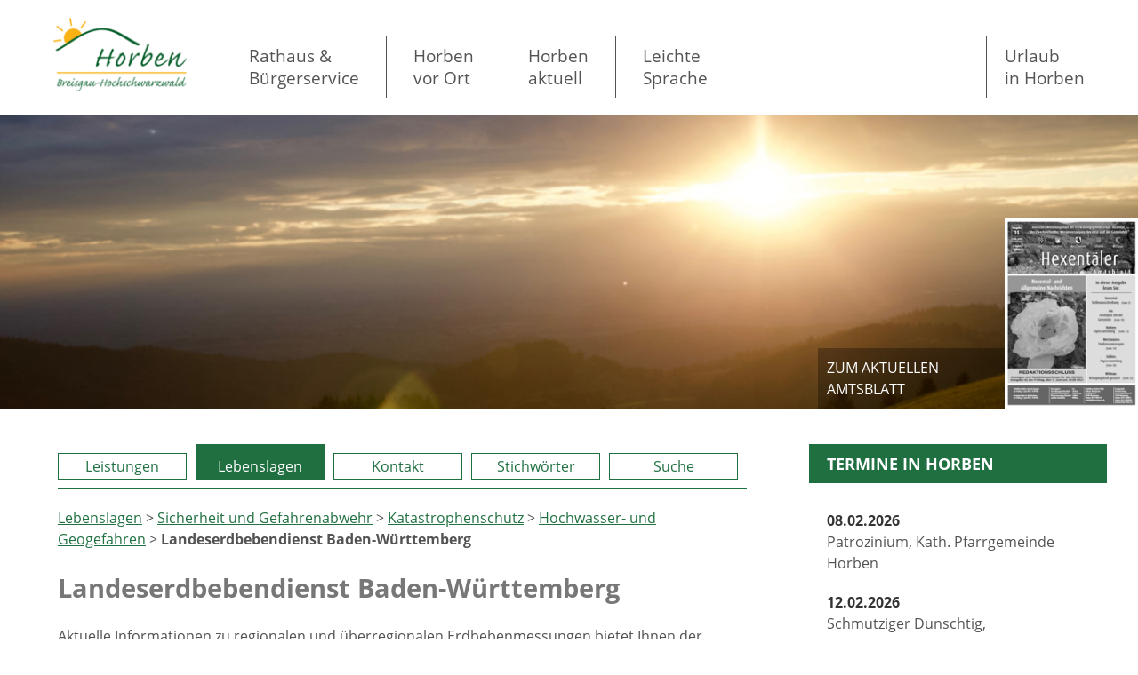

--- FILE ---
content_type: text/html; charset=iso-8859-1
request_url: https://gemeinde.horben.de/de/servicebw/lebenslage.php?show=5000048
body_size: 4323
content:
<!DOCTYPE html>

<html lang="de"
      dir="ltr">

<head>
<base target="_self">

<link rel="stylesheet" type="text/css" href="/css/fonts.css">
<link rel="stylesheet" type="text/css" href="/css/standard.css?v=4470983">
		
		
		<link rel="stylesheet" type="text/css" href="/css/servicebw.css">
<meta name="description" content="Service BW - Lebenslagen">
<meta name="keywords" content="horben,gemeinde,kommunal,mitteilungsblatt,rathaus,verwaltung">
<meta name="viewport" content="width=device-width, initial-scale=1">
<meta name="format-detection" content="telephone=no">
<meta name="theme-color" content="#FFFFFF">
<meta name="robots" content="all">

<title>Service BW - Lebenslagen</title>
<script src="/scripts/prototype.js"></script>
<script src="/scripts/scriptaculous.js?load=effects,builder"></script>
<script src="/scripts/lightbox.js"></script>
<script src="/scripts/4wsmaster.js"></script>
<script src="/scripts/servicebw.js.php"></script></head>

<body>
<div id="mobile_nav">
<a href="/"><img alt="Startseite" title="Startseite" width="40" height="39" src="/clips/mobile_home.png"></a>
<a href="/de/kontakt/"><img alt="zum Kontaktformular" title="zum Kontaktformular" width="40" height="39" src="/clips/mobile_contact.png"></a>
<a href="tel:+497612116980"><img alt="Telefon" title="Telefon" width="40" height="39" src="/clips/mobile_phone.png" ></a>
<a href="/de/mobile_menu/"><img alt="zum Menü" title="zum Menü" width="40" height="39" src="/clips/mobile_menu.png" id="mobile_m"></a>
<div class="clear"></div>
</div>

<div id="headmenu_container"><div id="headmenu_inner">
<div id="logo"><a href="/" title="zur Startseite unseres Internetauftritts"><img alt="Logo Gemeinde Horben - Breisgau-Hochschwarzwald" title="Horben - Breisgau-Hochschwarzwald" style="width:100%;height:auto;" src="/clips/horben-logo.png"></a></div>
<nav><div id="headmenu"><ul><li><a href="/" data-top="1"  style="border: 0px !important;">Rathaus & <br>Bürgerservice</a>
<ul>
<li><a href="/p/von-a-z" >
Von A - Z</a></li><li><a href="/p/rathaus" >
Ansprechpersonen und Zust&auml;ndigkeiten</a></li><li><a href="/de/bekanntmachungen/" >
&ouml;ffentliche Bekanntmachungen und Bekanntgaben</a></li><li><a href="/p/ausschreibungen" >
Ausschreibungen</a></li><li><a href="/p/stellenausschreibungen" >
Stellenausschreibungen</a></li><li><a href="/p/der-buergermeister" >
B&uuml;rgermeister</a></li><li><a href="/p/gemeinderat" >
Gemeinderat</a></li><li><a href="/p/ratsinformationssystem" >
Ratsinformationssystem</a></li><li><a href="/p/naechste-sitzung-des-gemeinderates" >
N&auml;chste Sitzung des Gemeinderates</a></li><li><a href="/p/gemeinderat-protokolleberatungsvorlagen" >
Sitzungsprotokolle</a></li><li><a href="/p/bebauungsplaene" >
Bebauungspl&auml;ne</a></li><li><a href="/p/ortsrecht-satzungen" >
Satzungen und Haushalt</a></li><li><a href="/p/gemeindewahlen-ergebnisse" >
Wahlen und Ergebnisse</a></li><li><a href="/p/formulare" >
Formulare</a></li><li><a href="/de/servicebw/" >
Lebenslagen &amp; Antr&auml;ge</a></li><li><a href="/p/datenschutzerklaerungen-der-gemeinde-horben" >
Datenschutzerkl&auml;rungen der Gemeinde </a></li><li><a href="/de/kontakt/" >
Kontakt</a></li></ul>
</li><li><a href="/p/horben-vor-ort" data-top="1" >Horben <br>vor Ort</a>
<ul>
<li><a href="/p/historie-fakten-ueber-horben" >
Geschichte &amp; Horben in Zahlen</a></li><li><a href="/p/im-notfall" >
Im Notfall</a></li><li><a href="/p/feuerwehr" >
Feuerwehr</a></li><li><a href="/p/kleinkindbetreuung-u3" >
Kleinkindbetreuung (U3)</a></li><li><a href="/p/kindergarten-horben" >
Kindergarten Horben</a></li><li><a href="/p/grundschule-horben" >
Grundschule Horben</a></li><li><a href="/p/jugendraum" >
Jugendraum</a></li><li><a href="/p/festhalle-buergersaal" >
Festhalle/ B&uuml;rgersaal</a></li><li><a href="/p/vereine-und-institutionen" >
Vereine und Institutionen</a></li><li><a href="/p/mittwochs-markt" >
Wochenmarkt</a></li><li><a href="/p/fluechtlinge-in-horben" >
Helferkreis f&uuml;r gefl&uuml;chtete Menschen</a></li><li><a href="/p/katastrophen-hochwasserschutz" >
Hochwasserschutz</a></li><li><a href="/p/handel-gewerbe-in-horben" >
Handel &amp; Gewerbe in Horben</a></li></ul>
</li><li><a href="/p/horben-aktuell" data-top="1" >Horben <br>aktuell</a>
<ul>
<li><a href="/p/pv-kampagne-horben" >
PV-Kampagne Horben</a></li><li><a href="/p/gemeinde-aktuell" >
Gemeinde aktuell</a></li><li><a href="/p/landtagswahl-2026" >
Landtagswahl 2026</a></li><li><a href="/p/festlegung-als-radonvorsorgegebiet" >
Festlegung als Radonvorsorgegebiet</a></li><li><a href="/de/veranstaltungen/" >
Veranstaltungen</a></li><li><a href="/p/oepnv-linienfahrplan" >
&Ouml;PNV - Linienfahrplan</a></li><li><a href="/p/abfallkalender" >
Abfallkalender</a></li><li><a href="/p/trinkwasser-untersuchung" >
Trinkwasser-Untersuchung</a></li><li><a href="/p/mitteilungsblatt-archiv" >
Mitteilungsblatt - Archiv</a></li></ul>
</li><li><a href="/p/leichte-sprache" data-top="1" >Leichte<br>Sprache</a>
</li></ul><div class="clear"></div></div></nav>
<div id="headmenu_tourismus"><a href="https://www.horben.de/" rel="noopener">Urlaub<br>in Horben</a></div><div class="clear"></div>
</div></div>

<div id="header_container"><div  id="header_pictures" ><div class="slideshow_pictures" style="background: url('/clips/gemeinde-horben.jpg') no-repeat center center;-webkit-background-size: cover; -moz-background-size: cover; -o-background-size: cover; background-size: cover;z-index:1;" data-slider="1"></div>
</div><div id="amtsblatt">
<a href="https://www.vghexental.de/vg-aktuell/hexentaeler-amtsblatt" target="_blank" rel="noopener noreferrer">zum aktuellen<br>
Amtsblatt</a>
<div id="amtblatt_pic"><a href="https://www.vghexental.de/vg-aktuell/hexentaeler-amtsblatt" target="_blank" title="zum aktuellen Amtsblatt"  rel="noopener noreferrer"><img alt="Symbolbild aktuelles Amtsblatt" title="" style="width:100%;height:auto;" src="/clips/amtsblatt.png"></a></div>
</div>
</div><main><div id="content_container"><div id="content">
<div id="content_left"><div class="myanchor" id="navi"></div>
<div id="sbw_navigation">
<a href="https://gemeinde.horben.de/de/servicebw/#navi">Leistungen</a>
<a href="https://gemeinde.horben.de/de/servicebw/lebenslagen.php#navi"  class="sbw_active">Lebenslagen</a>
<a href="https://gemeinde.horben.de/de/servicebw/organisationseinheiten.php#navi" >Kontakt</a>
<a href="https://gemeinde.horben.de/de/servicebw/stichwoerter.php#navi" >Stichw&ouml;rter</a>
<a href="https://gemeinde.horben.de/de/servicebw/suche.php#navi" >Suche</a>
</div>
<a href="https://gemeinde.horben.de/de/servicebw/lebenslagen.php">Lebenslagen</a> &gt; <a href="https://gemeinde.horben.de/de/servicebw/lebenslage.php?show=5000006#navi">Sicherheit und Gefahrenabwehr</a> &gt; <a href="https://gemeinde.horben.de/de/servicebw/lebenslage.php?show=5001478#navi">Katastrophenschutz</a> &gt; <a href="https://gemeinde.horben.de/de/servicebw/lebenslage.php?show=5001097#navi">Hochwasser- und Geogefahren</a> &gt; <strong>Landeserdbebendienst Baden-W&uuml;rttemberg</strong><h1>Landeserdbebendienst Baden-W&uuml;rttemberg</h1><p>Aktuelle Informationen zu regionalen und &uuml;berregionalen Erdbebenmessungen bietet Ihnen der Landeserdbebendienst Baden-W&uuml;rttemberg &lpar;LED&rpar;.</p> <p>Nach Erdbeben, bei denen zu erwarten ist, dass die Ersch&uuml;tterungen im Land sp&uuml;rbar sind, wird direkt das Lagezentrum der Landesregierung am Innenministerium informiert.</p> <p>Der LED ist in der Abteilung 9 des Regierungspr&auml;diums Freiburg, dem Landesamt f&uuml;r Geologie, Rohstoffe und Bergbau &lpar;LGRB&rpar; angesiedelt.</p><div class="sbw_jumpmenu"><ul><li><a href="#vertiefendeInformationen">Vertiefende Informationen</a></li><li><a href="#freigabevermerk">Freigabevermerk</a></li><li><a href="#lebenslagen">Lebenslagen</a></li></ul></div><div class="myanchor" id="vertiefendeInformationen"></div><h2>Vertiefende Informationen</h2><ul><li><a class="sp-m-externalLink" href="https://erdbeben.led-bw.de" rel="noopener noreferrer" target="_blank">Aktuelle Erdbeben in Baden-W&uuml;rttemberg</a></li><li><a class="sp-m-externalLink" href="https://makro.led-bw.de" rel="noopener noreferrer" target="_blank">Online-Formular Erdbeben-Mitteilung</a></li><li><a class="sp-m-externalLink" title="Zu einer externen Website - Link &ouml;ffnet in neuem Fenster" href="https://www.lgrb-bw.de/geologischer-dienst/erdbeben" rel="noopener noreferrer" target="_blank">Portal des Landeserdbebendienstes &lpar;LED&rpar; </a></li><li>Verbund "<a class="sp-m-externalLink" href="http://www.erdbebendienst-suedwest.de/" rel="noopener noreferrer" target="_blank">Erdbebendienst S&uuml;dwest</a>"</li></ul><div class="myanchor" id="freigabevermerk"></div><h2>Freigabevermerk</h2><p>08.01.2026 Regierungspr&auml;sidium Freiburg</p><div class="myanchor" id="lebenslagen"></div><h2>Lebenslagen</h2>
<ul><li><a href="https://gemeinde.horben.de/de/servicebw/lebenslage.php?show=5000006#navi">Sicherheit und Gefahrenabwehr</a>
<ul><li><a href="https://gemeinde.horben.de/de/servicebw/lebenslage.php?show=5001617#navi" >Extremismus</a>
</li><li><a href="https://gemeinde.horben.de/de/servicebw/lebenslage.php?show=5001221#navi" >Feuerwehr</a>
<ul><li><a href="https://gemeinde.horben.de/de/servicebw/lebenslage.php?show=5000868#navi" >Nach einem Brand</a>
</li><li><a href="https://gemeinde.horben.de/de/servicebw/lebenslage.php?show=5000302#navi" >Vorbeugender Brandschutz</a>
</li></ul></li><li><a href="https://gemeinde.horben.de/de/servicebw/lebenslage.php?show=5001478#navi" >Katastrophenschutz</a>
<ul><li><a href="https://gemeinde.horben.de/de/servicebw/lebenslage.php?show=5000629#navi" >Begriff und Organisation im Katastrophenfall</a>
</li><li><a href="https://gemeinde.horben.de/de/servicebw/lebenslage.php?show=5001097#navi" >Hochwasser- und Geogefahren</a>
<ul><li><a href="https://gemeinde.horben.de/de/servicebw/lebenslage.php?show=5000048#navi"  style="font-weight:bold;">Landeserdbebendienst Baden-W&uuml;rttemberg</a>
</li></ul></li><li><a href="https://gemeinde.horben.de/de/servicebw/lebenslage.php?show=5000490#navi" >Vorsorge und Hilfe im Katastrophenfall oder bei Gro&szlig;schadenlagen</a>
<ul><li><a href="https://gemeinde.horben.de/de/servicebw/lebenslage.php?show=5000037#navi" >Hilfe bei materiellen Sch&auml;den durch Naturereignisse</a>
</li><li><a href="https://gemeinde.horben.de/de/servicebw/lebenslage.php?show=5000590#navi" >Vermisstensuche und psychische Ausnahmesituationen</a>
</li></ul></li><li><a href="https://gemeinde.horben.de/de/servicebw/lebenslage.php?show=5001369#navi" >Warnung und Information in Gefahrenlagen</a>
</li></ul></li><li><a href="https://gemeinde.horben.de/de/servicebw/lebenslage.php?show=5000404#navi" >Kriminalpr&auml;vention</a>
</li><li><a href="https://gemeinde.horben.de/de/servicebw/lebenslage.php?show=5000830#navi" >Notfall - wie helfe ich&quest;</a>
</li><li><a href="https://gemeinde.horben.de/de/servicebw/lebenslage.php?show=5000115#navi" >Terrorismusbek&auml;mpfung und Spionageabwehr</a>
</li><li><a href="https://gemeinde.horben.de/de/servicebw/lebenslage.php?show=5001187#navi" >Waffen und explosionsgef&auml;hrliche Stoffe</a>
<ul><li><a href="https://gemeinde.horben.de/de/servicebw/lebenslage.php?show=5000056#navi" >Explosionsgef&auml;hrliche Stoffe</a>
</li><li><a href="https://gemeinde.horben.de/de/servicebw/lebenslage.php?show=5000328#navi" >Waffen</a>
</li></ul></li><li><a href="https://gemeinde.horben.de/de/servicebw/lebenslage.php?show=5001293#navi" >Weitere Informationen</a>
</li></ul></li></ul></div>
<div id="content_right">

<div id="termine_short_headline">Termine in Horben</div>
<div class="termine_short_item" onclick="window.open('/de/veranstaltungen/#a605', '_self');">
<strong>08.02.2026</strong><br>Patrozinium, Kath. Pfarrgemeinde Horben</div>
<div class="termine_short_item" onclick="window.open('/de/veranstaltungen/#a606', '_self');">
<strong>12.02.2026</strong><br>Schmutziger Dunschtig, Rathausstürmung Haibraingeister Horben</div>
<div class="termine_short_item" onclick="window.open('/de/veranstaltungen/#a607', '_self');">
<strong>14.02.2026</strong><br>Fastnachtveranstaltung Musikverein Horben</div>
<div class="termine_short_item" onclick="window.open('/de/veranstaltungen/#a608', '_self');">
<strong>20.02.2026</strong><br>Verbandsrunde Schachclub Horben</div>
<div class="termine_short_item" onclick="window.open('/de/veranstaltungen/#a597', '_self');">
<strong>24.02.2026</strong><br>Gemeinderatssitzung</div>
<div class="termine_short_item" onclick="window.open('/de/veranstaltungen/#a609', '_self');">
<strong>06.03.2026</strong><br>Generalversammlung Haibraingeister</div>
<div class="termine_short_item" onclick="window.open('/de/veranstaltungen/#a610', '_self');">
<strong>08.03.2026</strong><br>Landtagswahl </div>
<div class="termine_short_item" onclick="window.open('/de/veranstaltungen/#a611', '_self');">
<strong>28.03.2026</strong><br>Theaterabend Schachclub Horben</div>
</div>
</div></div></main><footer><div id="footer_container"><div id="footer"><div id="footer_col1"><div class="footer_headline">B&uuml;rgermeisteramt</div>

Gemeinde Horben<br>
Dorfstra&szlig;e 2<br>
79289 Horben<br>
Telefon: <a href="tel:+497612116980" class="magictel">0761 / 211 6980</a><br>
Fax: 0761 / 211 698-32<br>
eMail: <span data-wsxcr="({|a84817ek|:|!#x6D;!#x61;!#x69;!#108;!#x74;!#111;:!#x47;!#101;!#109;!#x65;!#x69;!#110;!#100;!#101;|},{|a189d5|:|!#64;!#x68;!#x6F;|},{|a5de821|:|!#114;!#x62;!#x65;|},{|acc7a24u|:|8!#120;!#x2D;&!#65;!#x78;!#81;!#88;|},{|a92ff8d51p|:|!#110;|},{|a5ef069|:|!#46;!#x64;!#101;|})^({|aac75d67p|:|!#71;!#101;!#109;!#101;!#x69;!#110;!#100;!#x65;!#64;h!#x6F;!#x72;!#x62;!#101;|},{|a8218d9985g|:|!#x6E;|},{|a320m|:|!#46;d!#x65;|})"></span></div>

<div id="footer_col2"><div class="footer_headline">&Ouml;ffnungszeiten</div>

<table id="open"><tr>
<th>Montag</th>
<td>08&colon;00 bis 12&colon;30 Uhr<br></td></tr>
<tr>
<th>Dienstag</th>
<td>geschlossen<br></td></tr>
<tr>
<th>Mittwoch</th>
<td>14&colon;00 bis 18&colon;00 Uhr<br></td></tr>
<tr>
<th>Donnerstag</th>
<td>08&colon;00 bis 12&colon;30 Uhr<br></td></tr>
<tr>
<th>Freitag</th>
<td>08&colon;00 bis 12&colon;00 Uhr<br></td></tr>
</table><div id="open_zusatz">Bitte vereinbaren Sie vor Ihrem Rathausbesuch einen Termin&period;</div></div>

<div id="footer_col3"><a href="/" title="zur Startseite unseres Internetauftritts"><img alt="Wappen Gemeinde Horben" title="Wappen Gemeinde Horben" width="136" height="144" src="/clips/horben-wappen.png"></a></div></div></div>

<div id="imprint_container"><div id="imprint"><a href="/de/zugangseroeffnung/">Zugangseröffnung für elektronische Kommunikation</a> | <a href="/de/barrierefreiheit/">Erklärung zur Barrierefreiheit</a><br>

<a href="/de/impressum/#datenschutz">Datenschutz</a> | <a href="/p/datenschutzerklaerungen-der-gemeinde-horben">Weitere Datenschutzerklärungen der Gemeinde</a> | <a href="/de/impressum/">Impressum</a></div></div></footer>
<script>

function getScrollTop() {
	if(typeof pageYOffset!=='undefined'){return pageYOffset;} else { if (document && document.body && document.documentElement) { var B= document.body;var D= document.documentElement;D=(D.clientHeight)?D:B;return D.scrollTop; } return 0; }
}

window.onscroll = function() {
 var scrollTop = getScrollTop();
  if (scrollTop <150)  {
            document.getElementById('headmenu_container').style.boxShadow = 'none';
  }  else  {
            document.getElementById('headmenu_container').style.boxShadow = '7px 10px 5px 0px rgba(0,0,0,0.31)';
  }

};

</script></body>
</html>

--- FILE ---
content_type: text/css
request_url: https://gemeinde.horben.de/css/standard.css?v=4470983
body_size: 5807
content:



html{scroll-padding-top:90px;}


.w1{width:1%;} .w2{width:2%;} .w3{width:3%;} .w4{width:4%;} .w5{width:5%;} .w6{width:6%;} .w7{width:7%;} .w8{width:8%;} .w9{width:9%;} .w10{width:10%;} .w11{width:11%;} .w12{width:12%;} .w13{width:13%;} .w14{width:14%;} .w15{width:15%;} .w16{width:16%;} .w17{width:17%;} .w18{width:18%;} .w19{width:19%;} .w20{width:20%;} .w21{width:21%;} .w22{width:22%;} .w23{width:23%;} .w24{width:24%;} .w25{width:25%;} .w26{width:26%;} .w27{width:27%;} .w28{width:28%;} .w29{width:29%;} .w30{width:30%;} .w31{width:31%;} .w32{width:32%;} .w33{width:33%;} .w34{width:34%;} .w35{width:35%;} .w36{width:36%;} .w37{width:37%;} .w38{width:38%;} .w39{width:39%;} .w40{width:40%;} .w41{width:41%;} .w42{width:42%;} .w43{width:43%;} .w44{width:44%;} .w45{width:45%;} .w46{width:46%;} .w47{width:47%;} .w48{width:48%;} .w49{width:49%;} .w50{width:50%;} .w51{width:51%;} .w52{width:52%;} .w53{width:53%;} .w54{width:54%;} .w55{width:55%;} .w56{width:56%;} .w57{width:57%;} .w58{width:58%;} .w59{width:59%;} .w60{width:60%;} .w61{width:61%;} .w62{width:62%;} .w63{width:63%;} .w64{width:64%;} .w65{width:65%;} .w66{width:66%;} .w67{width:67%;} .w68{width:68%;} .w69{width:69%;} .w70{width:70%;} .w71{width:71%;} .w72{width:72%;} .w73{width:73%;} .w74{width:74%;} .w75{width:75%;} .w76{width:76%;} .w77{width:77%;} .w78{width:78%;} .w79{width:79%;} .w80{width:80%;} .w81{width:81%;} .w82{width:82%;} .w83{width:83%;} .w84{width:84%;} .w85{width:85%;} .w86{width:86%;} .w87{width:87%;} .w88{width:88%;} .w89{width:89%;} .w90{width:90%;} .w91{width:91%;} .w92{width:92%;} .w93{width:93%;} .w94{width:94%;} .w95{width:95%;} .w96{width:96%;} .w97{width:97%;} .w98{width:98%;} .w99{width:99%;} .w100{width:100%;}

.h0px{height:0px;} .h1px{height:1px;} .h2px{height:2px;} .h3px{height:3px;} .h4px{height:4px;} .h5px{height:5px;} .h6px{height:6px;} .h7px{height:7px;} .h8px{height:8px;} .h9px{height:9px;} .h10px{height:10px;} .h11px{height:11px;} .h12px{height:12px;} .h13px{height:13px;} .h14px{height:14px;} .h15px{height:15px;} .h16px{height:16px;} .h17px{height:17px;} .h18px{height:18px;} .h19px{height:19px;} .h20px{height:20px;} .h21px{height:21px;} .h22px{height:22px;} .h23px{height:23px;} .h24px{height:24px;} .h25px{height:25px;} .h26px{height:26px;} .h27px{height:27px;} .h28px{height:28px;} .h29px{height:29px;} .h30px{height:30px;} .h31px{height:31px;} .h32px{height:32px;} .h33px{height:33px;} .h34px{height:34px;} .h35px{height:35px;} .h36px{height:36px;} .h37px{height:37px;} .h38px{height:38px;} .h39px{height:39px;} .h40px{height:40px;} .h41px{height:41px;} .h42px{height:42px;} .h43px{height:43px;} .h44px{height:44px;} .h45px{height:45px;} .h46px{height:46px;} .h47px{height:47px;} .h48px{height:48px;} .h49px{height:49px;} .h50px{height:50px;} .h51px{height:51px;} .h52px{height:52px;} .h53px{height:53px;} .h54px{height:54px;} .h55px{height:55px;} .h56px{height:56px;} .h57px{height:57px;} .h58px{height:58px;} .h59px{height:59px;} .h60px{height:60px;} .h61px{height:61px;} .h62px{height:62px;} .h63px{height:63px;} .h64px{height:64px;} .h65px{height:65px;} .h66px{height:66px;} .h67px{height:67px;} .h68px{height:68px;} .h69px{height:69px;} .h70px{height:70px;} .h71px{height:71px;} .h72px{height:72px;} .h73px{height:73px;} .h74px{height:74px;} .h75px{height:75px;} .h76px{height:76px;} .h77px{height:77px;} .h78px{height:78px;} .h79px{height:79px;} .h80px{height:80px;}


.eip_left{margin-left:0;margin-right:auto;} .eip_center{margin-left:auto;margin-right:auto;} .eip_right{margin-left:auto;margin-right:0;}


div.eip_spacer_default{overflow:hidden;margin:0;padding:0;clear:both;}


img.eip_imgng_img{display:block;}



.eipunicodelist2713 {list-style:none;margin-top:4px;margin-bottom:4px;}
.eipunicodelist2713 > li {position:relative;margin-bottom:6px;list-style-image:none;}
.eipunicodelist2713 > li::before {content:"\2713";font-size:1.3em;color:green;font-weight:bold;display:inline-block;text-align:right;padding-right:12px;position:absolute;top:-5px;left:-22px;}


.eipunicodelist2716 {list-style:none;margin-top:4px;margin-bottom:4px;}
.eipunicodelist2716 > li {position:relative;margin-bottom:6px;list-style-image:none;}
.eipunicodelist2716 > li::before {content:"\2716";font-size:1.3em;color:red;font-weight:bold;display:inline-block;text-align:right;padding-right:12px;position:absolute;top:-5px;left:-22px;}


.eipunicodelist26A0 {list-style:none;margin-top:4px;margin-bottom:4px;}
.eipunicodelist26A0 > li {position:relative;margin-bottom:6px;list-style-image:none;}
.eipunicodelist26A0 > li::before {content:"\26A0";font-size:1.3em;color:#CB3E3F;font-weight:bold;display:inline-block;text-align:right;padding-right:12px;position:absolute;top:-5px;left:-22px;}


@media (max-width: 600px),
	(-webkit-min-device-pixel-ratio: 1.5) and (max-width: 900px) and (orientation:portrait),
	(-webkit-min-device-pixel-ratio: 2) and (max-width: 1200px) and (orientation:portrait),
	(-webkit-min-device-pixel-ratio: 2.5) and (max-width: 1500px) and (orientation:portrait),
	(-webkit-min-device-pixel-ratio: 3) and (max-width: 1800px) and (orientation:portrait),
	(min-resolution: 1.5dppx) and (max-width: 900px) and (orientation:portrait),
	(min-resolution: 2.0dppx) and (max-width: 1200px) and (orientation:portrait),
	(min-resolution: 2.5dppx) and (max-width: 1500px) and (orientation:portrait),
	(min-resolution: 3.0dppx) and (max-width: 1800px) and (orientation:portrait)
 {
	.mobilew100{width:100%;}
}


body {
	background: white;
	color: #535353;
	font-family: 'Open Sans', arial, helvetica, sans-serif;
	font-size: 12pt;
	margin: 0px;
	padding: 0px;
	overflow-y:scroll;
}

* {	font-family: 'Open Sans', arial, helvetica, sans-serif;
	font-size: 12pt;  
	-ms-hyphens: auto;
  	-webkit-hyphens: auto;
	hyphens: auto;
}


a:link, a:visited, a:active, a:hover   { 
	color: #227143;
	background: transparent;
	font-size: 12pt;
	text-decoration: underline;
}
a:hover  { color: black; }

a.magictel {
	pointer-events: none;
	cursor:text;
	text-decoration:none;
}
@media (max-width: 800px),
	(-webkit-min-device-pixel-ratio: 1.5) and (max-width: 1200px) and (orientation:portrait),
	(-webkit-min-device-pixel-ratio: 2) and (max-width: 1600px) and (orientation:portrait),
	(-webkit-min-device-pixel-ratio: 2.5) and (max-width: 2000px) and (orientation:portrait),
	(-webkit-min-device-pixel-ratio: 3) and (max-width: 2400px) and (orientation:portrait),
	(min-resolution: 1.5dppx) and (max-width: 1200px) and (orientation:portrait),
	(min-resolution: 2.0dppx) and (max-width: 1600px) and (orientation:portrait),
	(min-resolution: 2.5dppx) and (max-width: 2000px) and (orientation:portrait),
	(min-resolution: 3.0dppx) and (max-width: 2400px) and (orientation:portrait)
 {
	a.magictel { 
		pointer-events: auto;
		cursor:pointer;
	}
}


h1 {
	font-size: 22pt;
	font-weight: bold;
	color: #777777;
	line-height: 1.6em;
}
h2 {
	font-size: 14pt;
	font-weight: bold;
	color: #888888;
}
h3 {
	font-size: 12pt;
	font-weight: bold;
	color: #535353;
}


h2.impressum {
	font-size: 12pt;
	font-weight: bold;
	color:#535353;
}

span.impressum  {
	font-size: 10pt;
}





.noborder{border: 0px;}
.clear{clear: both;}
.anchor{ position: absolute;margin-top: -100px;}
.myanchor{ position: absolute;margin-top: -180px;}
table#open{
	width: 100%;
}
table#open th{
	color: #666;
	padding: 2px;
	vertical-align: top;
	line-height: 1.5em;
}
table#open td{
	padding: 2px;
	vertical-align: top;
	line-height: 1.5em;
}
div#open_zusatz{
	width: 100%;
	padding: 4px;
	font-weight:bold;
}




div#termine_short_headline{
	background: #1F6F40;
	color: white;
	padding: 10px 20px 10px 20px;
	text-transform: uppercase;
	margin-bottom: 30px;
	margin-top: 20px;
	font-weight:bold;
	font-size:13.5pt;
}
div.termine_short_item{
	padding: 0px 20px 0px 20px;
	margin-bottom: 20px;
	line-height: 1.5em;
	cursor: pointer;
}
div.termine_short_item strong{
	color: #333;
}

div.termin_entry{
	margin-bottom: 30px;
}
div.termin_entry_headline{
	color: #333;
	font-weight: bold;
	border-bottom: 1px solid #333;
	margin-bottom: 10px;
}
a.termin_entry_link{
	color: #A24E00 !important;
	text-decoration: none !important;
	font-weight: bold !important;
}
div.termin_entry_content{
	padding: 0px 20px 0px 20px;
}
img.termin_entry_pic{
	width: 100%;
	max-width: 300px;
	height: auto;
}

div#sitzung_gemeinderat{
	line-height: 1.5em;
}
div#sitzung_gemeinderat_headline{
	background: #577093;
	color: white;
	padding: 10px 20px 10px 20px;
	text-transform: uppercase;
	margin-bottom: 30px;
	margin-top: 20px;
}
div#sitzung_gemeinderat{
	padding: 0px 20px 0px 20px;
	font-weight: bold;
	color: #333;
}
div#sitzung_gemeinderat a{
	color: #577093;
	text-decoration: none;
	font-weight: bold;
}




div#headmenu_container{
	position: fixed;
	top: 0px;
	left: 0px;
	width: 100%;
	background: white;
	padding: 20px;
	z-index: 80;
	min-height: 90px;
	box-sizing: border-box;
}
@media (max-width: 900px),
	(-webkit-min-device-pixel-ratio: 1.5) and (max-width: 1350px) and (orientation:portrait),
	(-webkit-min-device-pixel-ratio: 2) and (max-width: 1800px) and (orientation:portrait),
	(-webkit-min-device-pixel-ratio: 2.5) and (max-width: 2250px) and (orientation:portrait),
	(-webkit-min-device-pixel-ratio: 3) and (max-width: 2700px) and (orientation:portrait),
	(min-resolution: 1.5dppx) and (max-width: 1350px) and (orientation:portrait),
	(min-resolution: 2.0dppx) and (max-width: 1800px) and (orientation:portrait),
	(min-resolution: 2.5dppx) and (max-width: 2250px) and (orientation:portrait),
	(min-resolution: 3.0dppx) and (max-width: 2700px) and (orientation:portrait)
  {	
	div#headmenu_container{
		position: absolute;
		background: transparent;
		min-height: 0px;
		padding-top: 50px;
	}
}
div#headmenu_inner{
	position: relative;
	width: 100%;
	max-width: 1250px;
	margin-left: auto;
	margin-right: auto;
	text-align: left;
}
div#logo{
	position: relative;	
	width: 150px;
	height: 90px;
	float: left;
	background: white;
	margin: 0 40px 0 40px;
}
@media (max-width: 900px),
	(-webkit-min-device-pixel-ratio: 1.5) and (max-width: 1350px) and (orientation:portrait),
	(-webkit-min-device-pixel-ratio: 2) and (max-width: 1800px) and (orientation:portrait),
	(-webkit-min-device-pixel-ratio: 2.5) and (max-width: 2250px) and (orientation:portrait),
	(-webkit-min-device-pixel-ratio: 3) and (max-width: 2700px) and (orientation:portrait),
	(min-resolution: 1.5dppx) and (max-width: 1350px) and (orientation:portrait),
	(min-resolution: 2.0dppx) and (max-width: 1800px) and (orientation:portrait),
	(min-resolution: 2.5dppx) and (max-width: 2250px) and (orientation:portrait),
	(min-resolution: 3.0dppx) and (max-width: 2700px) and (orientation:portrait)
  {	
	div#logo{
		width: 130px;
		padding: 10px;
		opacity: .90;
		filter: alpha(opacity=90);
		-ms-filter:"progid:DXImageTransform.Microsoft.Alpha(Opacity=90)";
	}	
}
div#headmenu{
	position: relative;
	float: left;
	line-height: 1.6em;
	margin-top:20px;
}
@media (max-width: 900px),
	(-webkit-min-device-pixel-ratio: 1.5) and (max-width: 1350px) and (orientation:portrait),
	(-webkit-min-device-pixel-ratio: 2) and (max-width: 1800px) and (orientation:portrait),
	(-webkit-min-device-pixel-ratio: 2.5) and (max-width: 2250px) and (orientation:portrait),
	(-webkit-min-device-pixel-ratio: 3) and (max-width: 2700px) and (orientation:portrait),
	(min-resolution: 1.5dppx) and (max-width: 1350px) and (orientation:portrait),
	(min-resolution: 2.0dppx) and (max-width: 1800px) and (orientation:portrait),
	(min-resolution: 2.5dppx) and (max-width: 2250px) and (orientation:portrait),
	(min-resolution: 3.0dppx) and (max-width: 2700px) and (orientation:portrait)
  {	
	div#headmenu{
		display: none;
	}
}
div#headmenu_tourismus{
	position: relative;
	float: right;
	line-height: 1.6em;	
	border-left: 1px solid #535353;
	margin-right: 20px;
	margin-top:20px;
}
@media (max-width: 900px),
	(-webkit-min-device-pixel-ratio: 1.5) and (max-width: 1350px) and (orientation:portrait),
	(-webkit-min-device-pixel-ratio: 2) and (max-width: 1800px) and (orientation:portrait),
	(-webkit-min-device-pixel-ratio: 2.5) and (max-width: 2250px) and (orientation:portrait),
	(-webkit-min-device-pixel-ratio: 3) and (max-width: 2700px) and (orientation:portrait),
	(min-resolution: 1.5dppx) and (max-width: 1350px) and (orientation:portrait),
	(min-resolution: 2.0dppx) and (max-width: 1800px) and (orientation:portrait),
	(min-resolution: 2.5dppx) and (max-width: 2250px) and (orientation:portrait),
	(min-resolution: 3.0dppx) and (max-width: 2700px) and (orientation:portrait)
  {	
	div#headmenu_tourismus{
		display: none;
	}
}
div#headmenu_tourismus a{
	font-size: 14pt;
	color: #535353;	
 	display: block;
 	padding: 10px  20px 10px 20px;
 	text-decoration: none;
}
@media (max-width: 900px),
	(-webkit-min-device-pixel-ratio: 1.5) and (max-width: 1350px) and (orientation:portrait),
	(-webkit-min-device-pixel-ratio: 2) and (max-width: 1800px) and (orientation:portrait),
	(-webkit-min-device-pixel-ratio: 2.5) and (max-width: 2250px) and (orientation:portrait),
	(-webkit-min-device-pixel-ratio: 3) and (max-width: 2700px) and (orientation:portrait),
	(min-resolution: 1.5dppx) and (max-width: 1350px) and (orientation:portrait),
	(min-resolution: 2.0dppx) and (max-width: 1800px) and (orientation:portrait),
	(min-resolution: 2.5dppx) and (max-width: 2250px) and (orientation:portrait),
	(min-resolution: 3.0dppx) and (max-width: 2700px) and (orientation:portrait)
  {	
	div#headmenu_tourismus a{		
		color: white;	
		text-shadow: 1px 1px 1px black;
	}
}
div#headmenu_tourismus a:hover{
	text-decoration: underline;
}




div#header_container{
	position: relative;
	width: 100%;
	height: 50vh;
	text-align: center;
	padding-top: 100px;	
}
@media (max-width: 900px),
	(-webkit-min-device-pixel-ratio: 1.5) and (max-width: 1350px) and (orientation:portrait),
	(-webkit-min-device-pixel-ratio: 2) and (max-width: 1800px) and (orientation:portrait),
	(-webkit-min-device-pixel-ratio: 2.5) and (max-width: 2250px) and (orientation:portrait),
	(-webkit-min-device-pixel-ratio: 3) and (max-width: 2700px) and (orientation:portrait),
	(min-resolution: 1.5dppx) and (max-width: 1350px) and (orientation:portrait),
	(min-resolution: 2.0dppx) and (max-width: 1800px) and (orientation:portrait),
	(min-resolution: 2.5dppx) and (max-width: 2250px) and (orientation:portrait),
	(min-resolution: 3.0dppx) and (max-width: 2700px) and (orientation:portrait)
  {	
	div#header_container{
		padding-top: 40px;
	}
}
div#amtsblatt{
	position: absolute;
	width: 360px;
	bottom: 0px;
	right: 0px;
	box-sizing: border-box;
	padding: 10px 160px 10px 10px;
	text-align: left;
	background: rgba(0, 0, 0, 0.3);	
	line-height: 1.5em;
	z-index: 60;
}
@media (max-width: 900px),
	(-webkit-min-device-pixel-ratio: 1.5) and (max-width: 1350px) and (orientation:portrait),
	(-webkit-min-device-pixel-ratio: 2) and (max-width: 1800px) and (orientation:portrait),
	(-webkit-min-device-pixel-ratio: 2.5) and (max-width: 2250px) and (orientation:portrait),
	(-webkit-min-device-pixel-ratio: 3) and (max-width: 2700px) and (orientation:portrait),
	(min-resolution: 1.5dppx) and (max-width: 1350px) and (orientation:portrait),
	(min-resolution: 2.0dppx) and (max-width: 1800px) and (orientation:portrait),
	(min-resolution: 2.5dppx) and (max-width: 2250px) and (orientation:portrait),
	(min-resolution: 3.0dppx) and (max-width: 2700px) and (orientation:portrait)
  {	
	div#amtsblatt{
		width: 250px;
		padding: 5px 90px 5px 5px;
	}
}

div#amtsblatt a{
	color: white;
	text-transform: uppercase;
	cursor: pointer;
	display: block;
	text-decoration: none;
}
div#amtblatt_pic{
	position: absolute;
	width: 150px;
	right: 0px;
	bottom: 0px;
}
@media (max-width: 900px),
	(-webkit-min-device-pixel-ratio: 1.5) and (max-width: 1350px) and (orientation:portrait),
	(-webkit-min-device-pixel-ratio: 2) and (max-width: 1800px) and (orientation:portrait),
	(-webkit-min-device-pixel-ratio: 2.5) and (max-width: 2250px) and (orientation:portrait),
	(-webkit-min-device-pixel-ratio: 3) and (max-width: 2700px) and (orientation:portrait),
	(min-resolution: 1.5dppx) and (max-width: 1350px) and (orientation:portrait),
	(min-resolution: 2.0dppx) and (max-width: 1800px) and (orientation:portrait),
	(min-resolution: 2.5dppx) and (max-width: 2250px) and (orientation:portrait),
	(min-resolution: 3.0dppx) and (max-width: 2700px) and (orientation:portrait)
  {	
	div#amtblatt_pic{
		width: 85px;
	}
}
div#amtblatt_pic img{
	vertical-align: bottom;
	cursor: pointer;
}
div#header_pictures{
	position: relative;
	width: 100%;
	height: 100%;
}
.slideshow_pictures{
	position: absolute;
	width: 100%;
	height: 100%;
	-webkit-background-size: cover; 
	-moz-background-size: cover; 
	-o-background-size: cover; 
	background-size: cover;
	overflow: hidden;
}






div#content_container{
	position: relative;
	width: 100%;
	text-align: center;
	line-height: 1.5em;	
}
div#content{
	position: relative;
	width: 100%;
	max-width: 1250px;
	margin-left: auto;
	margin-right: auto;
	text-align: left;
	display: flex;
	flex-wrap: wrap;
	align-items: stretch;
}
div#content_left{
	position: relative;
	width: 70%;
	padding: 40px 50px 20px 50px;
	box-sizing: border-box;
}
@media (max-width: 900px),
	(-webkit-min-device-pixel-ratio: 1.5) and (max-width: 1350px) and (orientation:portrait),
	(-webkit-min-device-pixel-ratio: 2) and (max-width: 1800px) and (orientation:portrait),
	(-webkit-min-device-pixel-ratio: 2.5) and (max-width: 2250px) and (orientation:portrait),
	(-webkit-min-device-pixel-ratio: 3) and (max-width: 2700px) and (orientation:portrait),
	(min-resolution: 1.5dppx) and (max-width: 1350px) and (orientation:portrait),
	(min-resolution: 2.0dppx) and (max-width: 1800px) and (orientation:portrait),
	(min-resolution: 2.5dppx) and (max-width: 2250px) and (orientation:portrait),
	(min-resolution: 3.0dppx) and (max-width: 2700px) and (orientation:portrait)
  {	
	div#content_left{
		width: 100%;
		padding: 10px;
	}
}
div#content_right{
	position: relative;
	width: 30%;
	padding: 20px;
	box-sizing: border-box;
}
@media (max-width: 900px),
	(-webkit-min-device-pixel-ratio: 1.5) and (max-width: 1350px) and (orientation:portrait),
	(-webkit-min-device-pixel-ratio: 2) and (max-width: 1800px) and (orientation:portrait),
	(-webkit-min-device-pixel-ratio: 2.5) and (max-width: 2250px) and (orientation:portrait),
	(-webkit-min-device-pixel-ratio: 3) and (max-width: 2700px) and (orientation:portrait),
	(min-resolution: 1.5dppx) and (max-width: 1350px) and (orientation:portrait),
	(min-resolution: 2.0dppx) and (max-width: 1800px) and (orientation:portrait),
	(min-resolution: 2.5dppx) and (max-width: 2250px) and (orientation:portrait),
	(min-resolution: 3.0dppx) and (max-width: 2700px) and (orientation:portrait)
  {	
	div#content_right{
		width: 100%;
		padding: 10px;
	}
}

a.button_ris{
	width: 400px;
	padding: 10px 20px 10px 20px;
   	 text-transform: uppercase;
	background: #ffc433;
    	color: black;
    	box-sizing:border-box;
    	margin-top: 30px;
    	display:block; 
	position:relative;
	text-align:center;
	font-weight: bold;
   	 font-size: 13.5pt;
	text-decoration:none;
	webkit-box-shadow: 5px -7px 15px #d1baa9;
    -moz-box-shadow: 5px -7px 15px #d1baa9;
    box-shadow: 5px -7px 15px #d1baa9;
         border: 1px solid #ffc433;
}
@media (max-width: 700px),
	(-webkit-min-device-pixel-ratio: 1.5) and (max-width: 1050px) and (orientation:portrait),
	(-webkit-min-device-pixel-ratio: 2) and (max-width: 1400px) and (orientation:portrait),
	(-webkit-min-device-pixel-ratio: 2.5) and (max-width: 1750px) and (orientation:portrait),
	(-webkit-min-device-pixel-ratio: 3) and (max-width: 2100px) and (orientation:portrait),
	(min-resolution: 1.5dppx) and (max-width: 1050px) and (orientation:portrait),
	(min-resolution: 2.0dppx) and (max-width: 1400px) and (orientation:portrait),
	(min-resolution: 2.5dppx) and (max-width: 1750px) and (orientation:portrait),
	(min-resolution: 3.0dppx) and (max-width: 2100px) and (orientation:portrait)
  {	
	a.button_ris{
			width: 100%;
	}
}
@media (max-width: 900px),
	(-webkit-min-device-pixel-ratio: 1.5) and (max-width: 1350px) and (orientation:portrait),
	(-webkit-min-device-pixel-ratio: 2) and (max-width: 1800px) and (orientation:portrait),
	(-webkit-min-device-pixel-ratio: 2.5) and (max-width: 2250px) and (orientation:portrait),
	(-webkit-min-device-pixel-ratio: 3) and (max-width: 2700px) and (orientation:portrait),
	(min-resolution: 1.5dppx) and (max-width: 1350px) and (orientation:portrait),
	(min-resolution: 2.0dppx) and (max-width: 1800px) and (orientation:portrait),
	(min-resolution: 2.5dppx) and (max-width: 2250px) and (orientation:portrait),
	(min-resolution: 3.0dppx) and (max-width: 2700px) and (orientation:portrait)
  {	
	a.button_ris{
			width: 100%;
			font-size: 11.5pt;
	}
}
a.button_ris:hover{
	background: #fcd679;
	color: #000000;
	border: 1px solid #bbbbbb;
}
a.button_ris_start{
	width: 100%;
	padding: 10px 20px 10px 20px;
   	 text-transform: uppercase;
	background: #ffc433;
    	color: black;
    	box-sizing:border-box;
    	margin-top: 30px;
    	display:block; 
	position:relative;
	text-align:left;
	font-weight: bold;
   	 font-size: 13.5pt;
	text-decoration:none;
	webkit-box-shadow: 5px -7px 15px #d1baa9;
    -moz-box-shadow: 5px -7px 15px #d1baa9;
    box-shadow: 5px -7px 15px #d1baa9;
     border: 1px solid #ffc433;
}
@media (max-width: 700px),
	(-webkit-min-device-pixel-ratio: 1.5) and (max-width: 1050px) and (orientation:portrait),
	(-webkit-min-device-pixel-ratio: 2) and (max-width: 1400px) and (orientation:portrait),
	(-webkit-min-device-pixel-ratio: 2.5) and (max-width: 1750px) and (orientation:portrait),
	(-webkit-min-device-pixel-ratio: 3) and (max-width: 2100px) and (orientation:portrait),
	(min-resolution: 1.5dppx) and (max-width: 1050px) and (orientation:portrait),
	(min-resolution: 2.0dppx) and (max-width: 1400px) and (orientation:portrait),
	(min-resolution: 2.5dppx) and (max-width: 1750px) and (orientation:portrait),
	(min-resolution: 3.0dppx) and (max-width: 2100px) and (orientation:portrait)
  {	
	a.button_ris{
			width: 100%;
	}
}
@media (max-width: 900px),
	(-webkit-min-device-pixel-ratio: 1.5) and (max-width: 1350px) and (orientation:portrait),
	(-webkit-min-device-pixel-ratio: 2) and (max-width: 1800px) and (orientation:portrait),
	(-webkit-min-device-pixel-ratio: 2.5) and (max-width: 2250px) and (orientation:portrait),
	(-webkit-min-device-pixel-ratio: 3) and (max-width: 2700px) and (orientation:portrait),
	(min-resolution: 1.5dppx) and (max-width: 1350px) and (orientation:portrait),
	(min-resolution: 2.0dppx) and (max-width: 1800px) and (orientation:portrait),
	(min-resolution: 2.5dppx) and (max-width: 2250px) and (orientation:portrait),
	(min-resolution: 3.0dppx) and (max-width: 2700px) and (orientation:portrait)
  {	
	a.button_ris{
			width: 100%;
			font-size: 11.5pt;
	}
}
a.button_ris_start:hover{
	    background: #fcd679;
    color: #000000;
    border: 1px solid #bbbbbb;
}




div#footer_container{
	position: relative;
	width: 100%;
	text-align: center;
	padding: 50px 0px 50px 0px;	
}
@media (max-width: 900px),
	(-webkit-min-device-pixel-ratio: 1.5) and (max-width: 1350px) and (orientation:portrait),
	(-webkit-min-device-pixel-ratio: 2) and (max-width: 1800px) and (orientation:portrait),
	(-webkit-min-device-pixel-ratio: 2.5) and (max-width: 2250px) and (orientation:portrait),
	(-webkit-min-device-pixel-ratio: 3) and (max-width: 2700px) and (orientation:portrait),
	(min-resolution: 1.5dppx) and (max-width: 1350px) and (orientation:portrait),
	(min-resolution: 2.0dppx) and (max-width: 1800px) and (orientation:portrait),
	(min-resolution: 2.5dppx) and (max-width: 2250px) and (orientation:portrait),
	(min-resolution: 3.0dppx) and (max-width: 2700px) and (orientation:portrait)
  {	
	div#footer_container{
		padding: 20px 0px 20px 0px;	
	}
}

div#footer{
	position: relative;
	width: 100%;
	max-width: 1250px;
	margin-left: auto;
	margin-right: auto;
	text-align: left;
	display: flex;
	flex-wrap: wrap;
	align-items: stretch;
}
div#footer_col1{
	position: relative;
	width: 32.33%;
	margin: 0px 3% 0px 3%;
	color: #666666;
	line-height: 1.5em;
	border-top: 1px solid #BBBBBB;
	padding: 20px;
	box-sizing: border-box;
	font-weight: bold;
}
@media (max-width: 900px),
	(-webkit-min-device-pixel-ratio: 1.5) and (max-width: 1350px) and (orientation:portrait),
	(-webkit-min-device-pixel-ratio: 2) and (max-width: 1800px) and (orientation:portrait),
	(-webkit-min-device-pixel-ratio: 2.5) and (max-width: 2250px) and (orientation:portrait),
	(-webkit-min-device-pixel-ratio: 3) and (max-width: 2700px) and (orientation:portrait),
	(min-resolution: 1.5dppx) and (max-width: 1350px) and (orientation:portrait),
	(min-resolution: 2.0dppx) and (max-width: 1800px) and (orientation:portrait),
	(min-resolution: 2.5dppx) and (max-width: 2250px) and (orientation:portrait),
	(min-resolution: 3.0dppx) and (max-width: 2700px) and (orientation:portrait)
  {	
	div#footer_col1{
		width: 44%;
		padding: 10px;
	}
}
@media (max-width: 900px),
	(-webkit-min-device-pixel-ratio: 1.5) and (max-width: 1350px) and (orientation:portrait),
	(-webkit-min-device-pixel-ratio: 2) and (max-width: 1800px) and (orientation:portrait),
	(-webkit-min-device-pixel-ratio: 2.5) and (max-width: 2250px) and (orientation:portrait),
	(-webkit-min-device-pixel-ratio: 3) and (max-width: 2700px) and (orientation:portrait),
	(min-resolution: 1.5dppx) and (max-width: 1350px) and (orientation:portrait),
	(min-resolution: 2.0dppx) and (max-width: 1800px) and (orientation:portrait),
	(min-resolution: 2.5dppx) and (max-width: 2250px) and (orientation:portrait),
	(min-resolution: 3.0dppx) and (max-width: 2700px) and (orientation:portrait)
  {	
	div#footer_col1{
		width: 94%;
	}
}
div#footer_col1 a{
	color: #444444;
	text-decoration: none;
	font-weight: bold;
}
div#footer_col2{
	position: relative;
	width: 32.33%;
	margin: 0px 3% 0px 3%;
	border-top: 1px solid #BBBBBB;
	padding: 20px;
	box-sizing: border-box;
}
@media (max-width: 900px),
	(-webkit-min-device-pixel-ratio: 1.5) and (max-width: 1350px) and (orientation:portrait),
	(-webkit-min-device-pixel-ratio: 2) and (max-width: 1800px) and (orientation:portrait),
	(-webkit-min-device-pixel-ratio: 2.5) and (max-width: 2250px) and (orientation:portrait),
	(-webkit-min-device-pixel-ratio: 3) and (max-width: 2700px) and (orientation:portrait),
	(min-resolution: 1.5dppx) and (max-width: 1350px) and (orientation:portrait),
	(min-resolution: 2.0dppx) and (max-width: 1800px) and (orientation:portrait),
	(min-resolution: 2.5dppx) and (max-width: 2250px) and (orientation:portrait),
	(min-resolution: 3.0dppx) and (max-width: 2700px) and (orientation:portrait)
  {	
	div#footer_col2{
		width: 44%;
		padding: 10px;
	}
}
@media (max-width: 900px),
	(-webkit-min-device-pixel-ratio: 1.5) and (max-width: 1350px) and (orientation:portrait),
	(-webkit-min-device-pixel-ratio: 2) and (max-width: 1800px) and (orientation:portrait),
	(-webkit-min-device-pixel-ratio: 2.5) and (max-width: 2250px) and (orientation:portrait),
	(-webkit-min-device-pixel-ratio: 3) and (max-width: 2700px) and (orientation:portrait),
	(min-resolution: 1.5dppx) and (max-width: 1350px) and (orientation:portrait),
	(min-resolution: 2.0dppx) and (max-width: 1800px) and (orientation:portrait),
	(min-resolution: 2.5dppx) and (max-width: 2250px) and (orientation:portrait),
	(min-resolution: 3.0dppx) and (max-width: 2700px) and (orientation:portrait)
  {	
	div#footer_col2{
		width: 94%;
	}
}
div#footer_col3{
	position: relative;
	width: 20.33%;
	margin: 0px 0px 0px 3%;
	text-align: right;
	padding: 60px 20px 20px 0px;
	box-sizing: border-box;
	opacity: .12;
	filter: alpha(opacity=12);
	-ms-filter:"progid:DXImageTransform.Microsoft.Alpha(Opacity=12)";
}
@media (max-width: 900px),
	(-webkit-min-device-pixel-ratio: 1.5) and (max-width: 1350px) and (orientation:portrait),
	(-webkit-min-device-pixel-ratio: 2) and (max-width: 1800px) and (orientation:portrait),
	(-webkit-min-device-pixel-ratio: 2.5) and (max-width: 2250px) and (orientation:portrait),
	(-webkit-min-device-pixel-ratio: 3) and (max-width: 2700px) and (orientation:portrait),
	(min-resolution: 1.5dppx) and (max-width: 1350px) and (orientation:portrait),
	(min-resolution: 2.0dppx) and (max-width: 1800px) and (orientation:portrait),
	(min-resolution: 2.5dppx) and (max-width: 2250px) and (orientation:portrait),
	(min-resolution: 3.0dppx) and (max-width: 2700px) and (orientation:portrait)
  {	
	div#footer_col3{
		width: 100%;
		margin: 0px;
		padding: 20px 20px 0px 0px;
	}
	div#footer_col3 img{
		width: 90px;
		height: auto;
	}
}
div.footer_headline{	
	font-size: 20pt;
	color: #577093;
	margin-bottom: 10px;
}




div#imprint_container{
	position: relative;
	width: 100%;
	text-align: center;
}
div#imprint{
	position: relative;
	width: 100%;
	max-width: 1250px;
	margin-left: auto;
	margin-right: auto;
	text-align: right;
	padding: 20px;
	box-sizing: border-box;
}
@media (max-width: 900px),
	(-webkit-min-device-pixel-ratio: 1.5) and (max-width: 1350px) and (orientation:portrait),
	(-webkit-min-device-pixel-ratio: 2) and (max-width: 1800px) and (orientation:portrait),
	(-webkit-min-device-pixel-ratio: 2.5) and (max-width: 2250px) and (orientation:portrait),
	(-webkit-min-device-pixel-ratio: 3) and (max-width: 2700px) and (orientation:portrait),
	(min-resolution: 1.5dppx) and (max-width: 1350px) and (orientation:portrait),
	(min-resolution: 2.0dppx) and (max-width: 1800px) and (orientation:portrait),
	(min-resolution: 2.5dppx) and (max-width: 2250px) and (orientation:portrait),
	(min-resolution: 3.0dppx) and (max-width: 2700px) and (orientation:portrait)
  {	
	div#imprint{
		padding: 0px 20px 20px 20px;
	}
}
div#imprint a{
	text-decoration: none;
	color: #535353;
}	

#lightbox{	position: absolute;left: 0; width: 100%; z-index: 100; text-align: center; line-height: 0;}
#lightbox img{ width: auto; height: auto;}
#lightbox a img{ border: none; }

#outerImageContainer{ position: relative; background-color: #fff; width: 250px; height: 250px; margin: 0 auto; }
#lightboximageContainer{ padding: 10px; }

#loading{ position: absolute; top: 40%; left: 0%; height: 25%; width: 100%; text-align: center; line-height: 0; }
#hoverNav{ position: absolute; top: 0; left: 0; height: 100%; width: 100%; z-index: 10; }
#imageContainer>#hoverNav{ left: 0;}
#hoverNav a{ outline: none;}

#prevLink, #nextLink{ width: 49%; height: 100%; background-image: url([data-uri]); /* Trick IE into showing hover */ display: block; }
#prevLink { left: 0; float: left;}
#nextLink { right: 0; float: right;}
#prevLink:hover, #prevLink:visited:hover { background: url(/clips/lightboximages/prev.png) left 15% no-repeat; }
#nextLink:hover, #nextLink:visited:hover { background: url(/clips/lightboximages/next.png) right 15% no-repeat; }

#imageDataContainer{ font:10px Verdana, Helvetica, sans-serif; background-color: #fff; margin: 0 auto; line-height: 1.4em; overflow: auto; width: 100%; }

#imageData{padding:0 10px; color: #666; }
#imageData #imageDetails{ width: 70%; float: left; text-align: left; }
#imageData #caption{ font-weight: bold;	}
#imageData #numberDisplay{ display: block; clear: left; padding-bottom: 1.0em;	}			
#imageData #bottomNavClose{ width: 66px; float: right;  padding-bottom: 0.7em; outline: none;}	 	

#lightboxoverlay{ position: fixed; top: 0; left: 0; z-index: 90; width: 100%; height: 100%; background-color: #000; }

.imageDataAppear { animation: lightboxFlutsch 600ms 1;
	-webkit-animation: lightboxFlutsch 600ms 1;
}
@-webkit-keyframes lightboxFlutsch  {
	from {opacity:0; }
	to {opacity:1;}
}
@keyframes lightboxFlutsch  {
	from {opacity:0;}
	to {opacity:1;}
}
.imageDataOut { opacity:0;}









h1.eip_headline{}
h2.eip_headline{}
h3.eip_headline{}


div.eip_imgtext_container  {}
p.eip_imgtext_text  {}

img.eipimgtextsize_big{ width: 50%; height: auto;max-width: 600px;}
img.eipimgtextsize_normal{width: 40%; height: auto;max-width: 400px;}
img.eipimgtextsize_small{width: 30%; height: auto;max-width: 200px;}

@media (max-width: 500px),
	(-webkit-min-device-pixel-ratio: 1.5) and (max-width: 750px) and (orientation:portrait),
	(-webkit-min-device-pixel-ratio: 2) and (max-width: 1000px) and (orientation:portrait),
	(-webkit-min-device-pixel-ratio: 2.5) and (max-width: 1250px) and (orientation:portrait),
	(-webkit-min-device-pixel-ratio: 3) and (max-width: 1500px) and (orientation:portrait),
	(min-resolution: 1.5dppx) and (max-width: 750px) and (orientation:portrait),
	(min-resolution: 2.0dppx) and (max-width: 1000px) and (orientation:portrait),
	(min-resolution: 2.5dppx) and (max-width: 1250px) and (orientation:portrait),
	(min-resolution: 3.0dppx) and (max-width: 1500px) and (orientation:portrait)
 {
	img.eipimgtextsize_big{ width: 100%; height: auto;float: none !important;display: block;margin: 0px 0px 20px 0px !important;}
	img.eipimgtextsize_normal{width: 100%; height: auto;float: none !important;display: block;margin: 0px 0px 20px 0px !important;}
	img.eipimgtextsize_small{width: 100%; height: auto;float: none !important;display: block;margin: 0px 0px 20px 0px!important;}
}




img.eip_img_img  {
	box-sizing: border-box;
	vertical-align: bottom;
}
a.eip_img_link  {}
img.eipimgsize_big{ width: 100%; height: auto;max-width: 900px;}
img.eipimgsize_normal{width: 70%; height: auto;max-width: 500px;}
img.eipimgsize_small{width: 50%; height: auto;max-width: 150px;}

@media (max-width: 500px),
	(-webkit-min-device-pixel-ratio: 1.5) and (max-width: 750px) and (orientation:portrait),
	(-webkit-min-device-pixel-ratio: 2) and (max-width: 1000px) and (orientation:portrait),
	(-webkit-min-device-pixel-ratio: 2.5) and (max-width: 1250px) and (orientation:portrait),
	(-webkit-min-device-pixel-ratio: 3) and (max-width: 1500px) and (orientation:portrait),
	(min-resolution: 1.5dppx) and (max-width: 750px) and (orientation:portrait),
	(min-resolution: 2.0dppx) and (max-width: 1000px) and (orientation:portrait),
	(min-resolution: 2.5dppx) and (max-width: 1250px) and (orientation:portrait),
	(min-resolution: 3.0dppx) and (max-width: 1500px) and (orientation:portrait)
 {
	img.eipimgsize_big{ width: 100%; height: auto;margin-left:0px !important;}
	img.eipimgsize_normal{width: 100%; height: auto;}
	img.eipimgsize_small{width: 100%; height: auto;}	
}


div#content_right img.eip_img_img  {
	box-sizing: border-box;
	vertical-align: bottom;
}
div#content_right a.eip_img_link  {}
div#content_right img.eipimgsize_big{ width: 100%; height: auto;max-width: 900px;}
div#content_right  img.eipimgsize_normal{width: 100%; height: auto;max-width: 600px;}
div#content_right img.eipimgsize_small{width: 100%; height: auto;max-width: 150px;}

@media (max-width: 500px),
	(-webkit-min-device-pixel-ratio: 1.5) and (max-width: 750px) and (orientation:portrait),
	(-webkit-min-device-pixel-ratio: 2) and (max-width: 1000px) and (orientation:portrait),
	(-webkit-min-device-pixel-ratio: 2.5) and (max-width: 1250px) and (orientation:portrait),
	(-webkit-min-device-pixel-ratio: 3) and (max-width: 1500px) and (orientation:portrait),
	(min-resolution: 1.5dppx) and (max-width: 750px) and (orientation:portrait),
	(min-resolution: 2.0dppx) and (max-width: 1000px) and (orientation:portrait),
	(min-resolution: 2.5dppx) and (max-width: 1250px) and (orientation:portrait),
	(min-resolution: 3.0dppx) and (max-width: 1500px) and (orientation:portrait)
 {
	div#content_right img.eipimgsize_big{ width: 100%; height: auto;margin-left:0px !important;}
	div#content_right img.eipimgsize_normal{width: 100%; height: auto;}
	div#content_right img.eipimgsize_small{width: 100%; height: auto;}	
}




ul.eip_unordered_list  {  }
ul.eip_unordered_list li  { }
ol.eip_unordered_list  { }
ol.eip_unordered_list li  {}


div.swingoutcontainer  {  position:relative;margin-top:10px;margin-bottom:10px; }
@media (max-width: 800px),
	(-webkit-min-device-pixel-ratio: 1.5) and (max-width: 1200px) and (orientation:portrait),
	(-webkit-min-device-pixel-ratio: 2) and (max-width: 1600px) and (orientation:portrait),
	(-webkit-min-device-pixel-ratio: 2.5) and (max-width: 2000px) and (orientation:portrait),
	(-webkit-min-device-pixel-ratio: 3) and (max-width: 2400px) and (orientation:portrait),
	(min-resolution: 1.5dppx) and (max-width: 1200px) and (orientation:portrait),
	(min-resolution: 2.0dppx) and (max-width: 1600px) and (orientation:portrait),
	(min-resolution: 2.5dppx) and (max-width: 2000px) and (orientation:portrait),
	(min-resolution: 3.0dppx) and (max-width: 2400px) and (orientation:portrait)
  {
	div.swingoutcontainer  {  padding: 0px 10px 0px 10px; }
}
div.swingoutsingle  { border-bottom: 1px dotted #888888;margin-bottom:2px;margin-top:2px;padding-bottom:3px;padding-top:3px;  }
div.swingoutheader  {  padding-left:10px;  }
img.swingoutplus  {  margin-right: 0px;  }
div.swingouttext  {  padding-left: 30px;margin-top:5px;margin-bottom:5px;font-size:10pt;color:#1C1C1C;line-height:115%;  }


ul.eip_link_list  {}

ul.eip_link_list li  {}
a.eip_link_list  {}



div.eiptables  { position:relative;overflow:auto;height:auto;  }

table.tables  {
 	border: 0px solid #BEBEBE;
 	border-collapse: collapse;
 	padding: 7px 7px 7px 0px;
 	margin: 5px 0px 8px 0px;
}
tr.tables  {}

td.tables  {
 	padding: 7px;
 	border-bottom: 1px solid #BEBEBE;
}
table.tableswithout  {
	border: 0px solid #FFFFFF;
 	padding: 7px 7px 7px 0px;
 	margin: 5px 0px 8px 0px;
}
tr.tableswithout  {
}
td.tableswithout  {
 	padding: 7px;
 	border: 0px solid #FFFFFF;
}

@media (max-width: 900px),
	(-webkit-min-device-pixel-ratio: 1.5) and (max-width: 1350px) and (orientation:portrait),
	(-webkit-min-device-pixel-ratio: 2) and (max-width: 1800px) and (orientation:portrait),
	(-webkit-min-device-pixel-ratio: 2.5) and (max-width: 2250px) and (orientation:portrait),
	(-webkit-min-device-pixel-ratio: 3) and (max-width: 2700px) and (orientation:portrait),
	(min-resolution: 1.5dppx) and (max-width: 1350px) and (orientation:portrait),
	(min-resolution: 2.0dppx) and (max-width: 1800px) and (orientation:portrait),
	(min-resolution: 2.5dppx) and (max-width: 2250px) and (orientation:portrait),
	(min-resolution: 3.0dppx) and (max-width: 2700px) and (orientation:portrait)
  {
	div.eiptables table{
		display: block;
		border:0px solid white;
		width:auto;
	}
	div.eiptables tbody { display:block;width:auto; }
	div.eiptables  tr{
		display: block;
		border: 0px;
		border-top: 2px solid #FFC433;
		margin-top:12px;
		width:auto;
	}
	div.eiptables  td { 
		display: block;
		width: auto;
		border-right:0px;
		border-left:0px;
		border-top: 0px;
		border-bottom: 1px dotted #BEBEBE;
		width:auto;
	}
	div.eiptables  td {background: #EEEEEE; }
}



ul.eip_media_list  {}
ul.eip_media_list li  {}
a.media_list  {}
span.media_list_subtitle  {}



div.eip_bildergalerie  {}
img.bildergalerie_thumb  { 
	width: 25%;height: auto;vertical-align: bottom;box-sizing: border-box;margin: 0px !important;border: 2px solid white;
}
@media (max-width: 900px),
	(-webkit-min-device-pixel-ratio: 1.5) and (max-width: 1350px) and (orientation:portrait),
	(-webkit-min-device-pixel-ratio: 2) and (max-width: 1800px) and (orientation:portrait),
	(-webkit-min-device-pixel-ratio: 2.5) and (max-width: 2250px) and (orientation:portrait),
	(-webkit-min-device-pixel-ratio: 3) and (max-width: 2700px) and (orientation:portrait),
	(min-resolution: 1.5dppx) and (max-width: 1350px) and (orientation:portrait),
	(min-resolution: 2.0dppx) and (max-width: 1800px) and (orientation:portrait),
	(min-resolution: 2.5dppx) and (max-width: 2250px) and (orientation:portrait),
	(min-resolution: 3.0dppx) and (max-width: 2700px) and (orientation:portrait)
 {
	img.bildergalerie_thumb  { width: 50%;}
}
a.bildergalerie_thumb  {
	border: 0px solid #FFFFFF;
}





div.eip_video  {
	position:relative;
	width: 80%;	
	margin-left: 10%;
	padding-bottom:56.25%;
	padding-top:0px;
	height:0;
	overflow:hidden;
	box-sizing: border-box;
}
iframe.eip_video_iframe { 
	position:absolute;
	top:0;
	left:0;
	width:100%;
	height:100%;
}
iframe.eip_map_iframe { border:0;width:100%;height:400px; }





div.eip_trennlinie  {
	border-top: 1px solid #BBBBBB;
	margin-top:10px;
	margin-bottom:10px;
}

div.backlink{
	text-align: center;
}











div.boxes{
	position: relative;
	width: 100%;
}
div.box_link{
	cursor: pointer;
}
div.box{
	position: relative;width: 100%;background: white;box-sizing: border-box;margin: 20px 0px 20px 0px;
}
div.box:hover{
	background: #EEE;
}
div.box img{
	vertical-align: bottom;
	float: left;
}
@media (max-width: 900px),
	(-webkit-min-device-pixel-ratio: 1.5) and (max-width: 1350px) and (orientation:portrait),
	(-webkit-min-device-pixel-ratio: 2) and (max-width: 1800px) and (orientation:portrait),
	(-webkit-min-device-pixel-ratio: 2.5) and (max-width: 2250px) and (orientation:portrait),
	(-webkit-min-device-pixel-ratio: 3) and (max-width: 2700px) and (orientation:portrait),
	(min-resolution: 1.5dppx) and (max-width: 1350px) and (orientation:portrait),
	(min-resolution: 2.0dppx) and (max-width: 1800px) and (orientation:portrait),
	(min-resolution: 2.5dppx) and (max-width: 2250px) and (orientation:portrait),
	(min-resolution: 3.0dppx) and (max-width: 2700px) and (orientation:portrait)
  {	
	div.box img{
		float: none;
		display: block;
		margin-bottom: 20px;
		width: 100%;
		max-width: 400px;
		height: auto;
	}
}
div.box_content{
	position: relative;width: 50%;float: right;box-sizing: border-box;padding: 10px 20px 20px 20px;
}
@media (max-width: 900px),
	(-webkit-min-device-pixel-ratio: 1.5) and (max-width: 1350px) and (orientation:portrait),
	(-webkit-min-device-pixel-ratio: 2) and (max-width: 1800px) and (orientation:portrait),
	(-webkit-min-device-pixel-ratio: 2.5) and (max-width: 2250px) and (orientation:portrait),
	(-webkit-min-device-pixel-ratio: 3) and (max-width: 2700px) and (orientation:portrait),
	(min-resolution: 1.5dppx) and (max-width: 1350px) and (orientation:portrait),
	(min-resolution: 2.0dppx) and (max-width: 1800px) and (orientation:portrait),
	(min-resolution: 2.5dppx) and (max-width: 2250px) and (orientation:portrait),
	(min-resolution: 3.0dppx) and (max-width: 2700px) and (orientation:portrait)
  {	
	div.box_content{
		width: 100%;
		padding: 0px;
	}
}
div.box_title{
	line-height: 2em;color: black;text-transform: uppercase;font-size: 16pt;margin-bottom: 20px;text-align: left;
}
@media (max-width: 900px),
	(-webkit-min-device-pixel-ratio: 1.5) and (max-width: 1350px) and (orientation:portrait),
	(-webkit-min-device-pixel-ratio: 2) and (max-width: 1800px) and (orientation:portrait),
	(-webkit-min-device-pixel-ratio: 2.5) and (max-width: 2250px) and (orientation:portrait),
	(-webkit-min-device-pixel-ratio: 3) and (max-width: 2700px) and (orientation:portrait),
	(min-resolution: 1.5dppx) and (max-width: 1350px) and (orientation:portrait),
	(min-resolution: 2.0dppx) and (max-width: 1800px) and (orientation:portrait),
	(min-resolution: 2.5dppx) and (max-width: 2250px) and (orientation:portrait),
	(min-resolution: 3.0dppx) and (max-width: 2700px) and (orientation:portrait)
  {	
	div.box_title{
		line-height: 1.5em;
	}
}
div.box_txt{
	line-height: 1.5em; color:#535353;font-size: 12pt;text-align: left;
}





	div#headmenu ul {
  		list-style: none;
	 	margin: 0;
	  	padding: 0;
	  	z-index: 40;
	}
	div#headmenu > ul > li {
	  	float: left;
	}	
	div#headmenu > ul > li > ul {
  		display: none;
  		list-style: none;
  		margin: 0;
	  	padding: 0;
	  	box-shadow: 3px 5px 15px 0px rgba(0,0,0,0.6);
	}	
	div#headmenu > ul {
	 	list-style: none;
		overflow: hidden;
		margin: 0;
	  	padding: 0;	
	}	

	div#headmenu > ul > li > a {
 	 	display: block; 	 	
	  	color: #535353 !important;
		background: transparent;
		font-size: 14pt;
		text-decoration: none !important;	
		padding: 10px 30px 10px 30px !important;
		border-left: 1px solid #535353 !important;
		box-sizing: border-box;
	}
	div#headmenu > ul > li > a:hover, div#headmenu > ul > li > a:focus, div#headmenu > ul > li > a:focus-within {
 	 	text-decoration: underline !important;
	}
	
	div#headmenu > ul > li:hover > ul, div#headmenu > ul > li:focus > ul, div#headmenu > ul > li:focus-within > ul {
	  	display: block;
	  	position: absolute;
	}	
@media (max-width: 1100px),
	(-webkit-min-device-pixel-ratio: 1.5) and (max-width: 1650px) and (orientation:portrait),
	(-webkit-min-device-pixel-ratio: 2) and (max-width: 2200px) and (orientation:portrait),
	(-webkit-min-device-pixel-ratio: 2.5) and (max-width: 2750px) and (orientation:portrait),
	(-webkit-min-device-pixel-ratio: 3) and (max-width: 3300px) and (orientation:portrait),
	(min-resolution: 1.5dppx) and (max-width: 1650px) and (orientation:portrait),
	(min-resolution: 2.0dppx) and (max-width: 2200px) and (orientation:portrait),
	(min-resolution: 2.5dppx) and (max-width: 2750px) and (orientation:portrait),
	(min-resolution: 3.0dppx) and (max-width: 3300px) and (orientation:portrait)
  {	
	div#headmenu > ul > li:hover > ul, div#headmenu > ul > li:focus > ul, div#headmenu > ul > li:focus-within > ul {
	  	margin-left: -120px;
	}
}

	div#headmenu > ul > li > ul > li {
	  	position: relative;	  	
	  	width: 100%;
	}	
	div#headmenu > ul > li > ul > li > ul {
	  	display: none;
	}
	div#headmenu > ul > li > ul > li:hover > ul, div#headmenu > ul > li > ul > li:focus > ul, div#headmenu > ul > li > ul > li:focus-within > ul {
	  	display: block;
	}

	div#headmenu ul > li > ul > li > a {
		width: 100%;
		display: block;
		white-space: nowrap;
	  	color: #838383 !important;
	  	background: white !important;
	  	font-size: 12pt;
	  	padding: 5px 10px 5px 10px;	  
	  	text-decoration: none !important;
	  	border-bottom: 1px solid #989898;
	  	min-width: 180px;
	}
	div#headmenu ul > li > ul > li > a:hover, div#headmenu ul > li > ul > li > a:focus, div#headmenu ul > li > ul > li > a:focus-within {		
	  	color: white !important;
	  	background: #1F6F40 !important;	  	
	}
	





div#mobile_nav{
	display: none;
}
@media (max-width: 900px),
	(-webkit-min-device-pixel-ratio: 1.5) and (max-width: 1350px) and (orientation:portrait),
	(-webkit-min-device-pixel-ratio: 2) and (max-width: 1800px) and (orientation:portrait),
	(-webkit-min-device-pixel-ratio: 2.5) and (max-width: 2250px) and (orientation:portrait),
	(-webkit-min-device-pixel-ratio: 3) and (max-width: 2700px) and (orientation:portrait),
	(min-resolution: 1.5dppx) and (max-width: 1350px) and (orientation:portrait),
	(min-resolution: 2.0dppx) and (max-width: 1800px) and (orientation:portrait),
	(min-resolution: 2.5dppx) and (max-width: 2250px) and (orientation:portrait),
	(min-resolution: 3.0dppx) and (max-width: 2700px) and (orientation:portrait)
  {	
	div#mobile_nav{		
		position: fixed;
		display: block;
		top: 0px;
		left: 0px;	
		width: 100%;		
		background: #FFC433;
		z-index: 95;		
		text-align: left;
		box-shadow: 0px 6px 18px -3px rgba(0,0,0,0.3);
		padding:4px;
	}	
	div#mobile_nav img{
		border: 0;	
		vertical-align: bottom;
		width: 35px;
		height: auto;
		padding-right:4px;	
		padding-left: 4px;
	}
	img#mobile_m{
		float: right;
	}	
}

a.mobile:link, a.mobile:visited, a.mobile:active, a.mobile:hover   { 
	color: black;
	background: #C26700;
	font-size: 12pt;
	text-decoration: none;
	display: block;	
	padding: 6px;	
	margin-bottom: 1px;
}
a.mobile:hover  { 
	color:white;
	background-color:  #0E6533 !important;
}
a.mobile_lvl2{
	padding-left: 30px !important;
	background: #FFC433 !important;
}

--- FILE ---
content_type: text/css
request_url: https://gemeinde.horben.de/css/servicebw.css
body_size: 442
content:
div.sbw_abisz{
	position: relative;
	width: 100%;
	display: flex;
	flex-wrap: wrap;
	margin-bottom: 10px;
}
div.sbw_abisz a{
	border: 1px solid #1F6F40;
	width: 25px;
	height: 25px;
	box-sizing: border-box;
	display: flex;
	align-items: center;
	justify-content: center;
	margin: 2px;	
	text-decoration: none;
}
div.sbw_abisz a:hover{
	background: #1F6F40;
	color: white;
}

div#sbw_navigation{
	position: relative;
	width: 100%;
	display: flex;
	border-bottom: 1px solid #1F6F40;
	margin-bottom: 20px;
	flex-wrap: nowrap;
	padding-bottom: 10px;
	box-sizing:border-box;
} 
@media (max-width: 700px),
	(-webkit-min-device-pixel-ratio: 1.5) and (max-width: 1050px) and (orientation:portrait),
	(-webkit-min-device-pixel-ratio: 2) and (max-width: 1400px) and (orientation:portrait),
	(-webkit-min-device-pixel-ratio: 2.5) and (max-width: 1750px) and (orientation:portrait),
	(-webkit-min-device-pixel-ratio: 3) and (max-width: 2100px) and (orientation:portrait),
	(min-resolution: 1.5dppx) and (max-width: 1050px) and (orientation:portrait),
	(min-resolution: 2.0dppx) and (max-width: 1400px) and (orientation:portrait),
	(min-resolution: 2.5dppx) and (max-width: 1750px) and (orientation:portrait),
	(min-resolution: 3.0dppx) and (max-width: 2100px) and (orientation:portrait)
 {
	div#sbw_navigation{
		flex-wrap: wrap;
		justify-content:space-between;
		
	} 
}
div#sbw_navigation a{
	display: block; 
	width: 150px;
	padding: 2px;
	border: 1px solid #1F6F40;
	box-sizing: border-box;
	text-align: center;
	margin-right: 10px;
	margin-top: 10px;	
	text-decoration: none;
}
@media (max-width: 700px),
	(-webkit-min-device-pixel-ratio: 1.5) and (max-width: 1050px) and (orientation:portrait),
	(-webkit-min-device-pixel-ratio: 2) and (max-width: 1400px) and (orientation:portrait),
	(-webkit-min-device-pixel-ratio: 2.5) and (max-width: 1750px) and (orientation:portrait),
	(-webkit-min-device-pixel-ratio: 3) and (max-width: 2100px) and (orientation:portrait),
	(min-resolution: 1.5dppx) and (max-width: 1050px) and (orientation:portrait),
	(min-resolution: 2.0dppx) and (max-width: 1400px) and (orientation:portrait),
	(min-resolution: 2.5dppx) and (max-width: 1750px) and (orientation:portrait),
	(min-resolution: 3.0dppx) and (max-width: 2100px) and (orientation:portrait)
 {
	div#sbw_navigation a{
		width: 46%;
	}
}
div#sbw_navigation a:hover{
	background: #1F6F40;
	color: white;
	margin-top: 0px;
	padding-top: 12px;
}

div#sbw_navigation a.sbw_active{
	background: #1F6F40;
	color: white;
	margin-top: 0px;
	padding-top: 12px;
}


div.sp-oe-oeffnungszeit-typ{
	color: #1F6F40;
	font-weight: bold;
}
div.sp-oe-oeffnungszeit-zeiten{
	padding-left: 20px;
}

a.overview_item{
	text-decoration: none;
}

div.sbw_jumpmenu{
	position: relative;
	padding: 15px;
	box-sizing: border-box;
	background: #EEE;
}
div.sbw_jumpmenu ul{
	margin-top: 0px;
	margin-bottom: 0px;
}
div.sbw_contactinfo{
	position: relative;
	padding: 15px;
	box-sizing: border-box;
	background: #EEE;
}